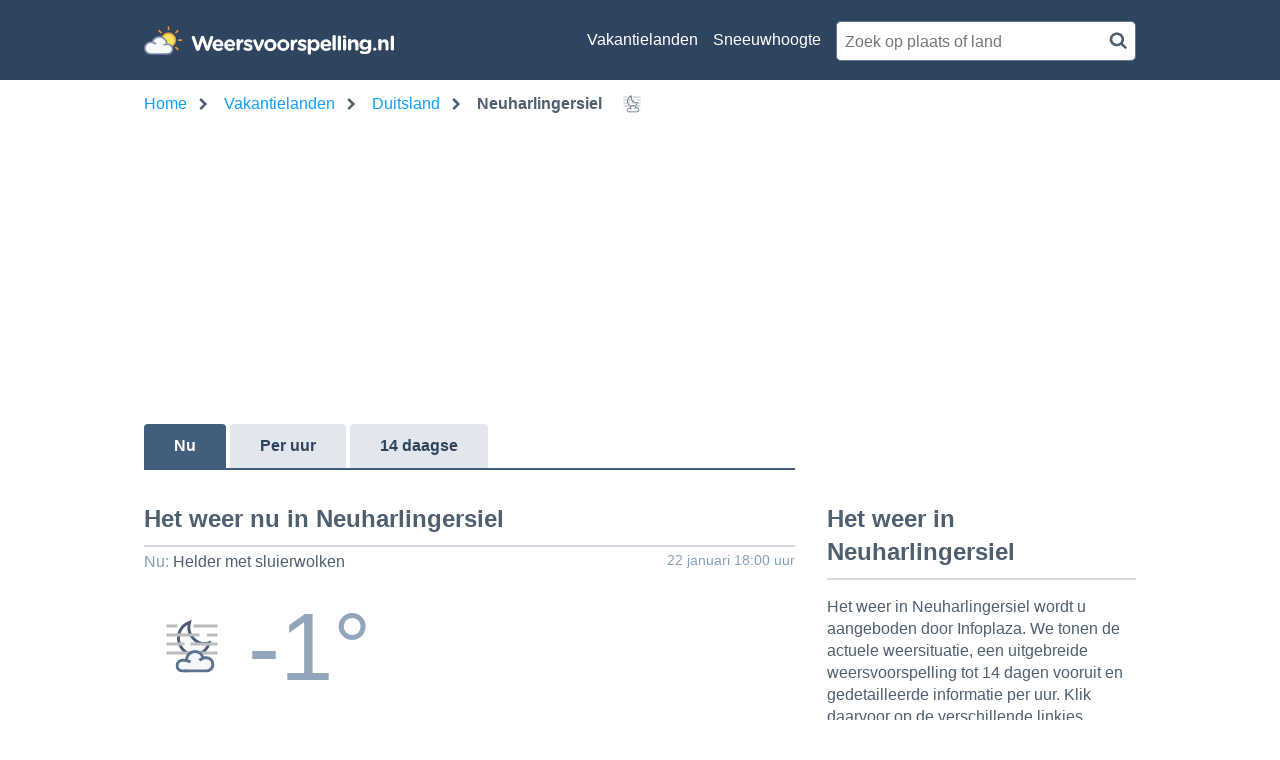

--- FILE ---
content_type: image/svg+xml
request_url: https://assets.infoplaza.io/site/weersvoorspelling.nl/icons_extended/SVG/A007N_LB.svg
body_size: 599
content:
<svg xmlns="http://www.w3.org/2000/svg" xmlns:xlink="http://www.w3.org/1999/xlink" viewBox="0 0 64 64"><defs><style>.cls-1{fill:#f4f6f8;}.cls-2,.cls-4{fill:none;}.cls-2{stroke:#5e728f;}.cls-2,.cls-3,.cls-5{stroke-miterlimit:10;stroke-width:2px;}.cls-3{fill:#f6f8fa;stroke:#4d5d7a;stroke-linecap:round;}.cls-5{fill:#e4e5e6;stroke:#939598;}</style><symbol id="moon_medium_2" data-name="moon medium 2" viewBox="0 0 23.6 24.01"><path class="cls-3" d="M11.37,12.46A11,11,0,0,1,8.68,1.53,11.51,11.51,0,0,0,4.15,4.26a11.15,11.15,0,0,0,0,15.53,10.76,10.76,0,0,0,18-4.6A10.62,10.62,0,0,1,11.37,12.46Z"/></symbol><symbol id="Small_c_loud_dark_night_2" data-name="Small c loud dark night 2" viewBox="0 0 26 15"><path class="cls-1" d="M25.45,9.27c0-2.12-1.92-3.91-4.55-4.46a4.21,4.21,0,0,0-1.21-.18h-.48l-.51,0C18.39,2.55,16,.92,13,.92c-3.18,0-5.52,1.69-5.52,4,0,.16,0,.84,0,1a9.15,9.15,0,0,0-3.67.56A3.84,3.84,0,0,0,1.45,8.24V9.38s0,.09,0,.14a1.64,1.64,0,0,0,0,.22c0,2,2.15,3.79,5,4.18h13C22.79,13.81,25.45,11.78,25.45,9.27Z"/><path class="cls-2" d="M8,14H5c-2.44,0-4-1.5-4-3.5C1,8,3,6.73,5.4,6.73A13.23,13.23,0,0,1,10,8"/><path class="cls-2" d="M16,7a5.72,5.72,0,0,1,4.34-1.86A4.56,4.56,0,0,1,25,9.57,4.56,4.56,0,0,1,20.34,14H6.13"/><path class="cls-2" d="M18.44,5.45A5.85,5.85,0,0,0,12.88,1,5.77,5.77,0,0,0,7.32,6.73"/></symbol></defs><title>A007N_LB</title><g id="Layer_160" data-name="Layer 160"><g id="Small_cloud" data-name="Small cloud"><rect class="cls-4" width="64" height="64"/><use width="23.6" height="24.01" transform="translate(22 14) scale(0.97 1)" xlink:href="#moon_medium_2"/><line class="cls-5" x1="49" y1="18" x2="27" y2="18"/><line class="cls-5" x1="22" y1="18" x2="15" y2="18"/><line class="cls-5" x1="49" y1="30" x2="31" y2="30"/><line class="cls-5" x1="49" y1="36" x2="15" y2="36"/><line class="cls-5" x1="37" y1="24" x2="15" y2="24"/><line class="cls-5" x1="49" y1="24" x2="42" y2="24"/><line class="cls-5" x1="27" y1="30" x2="15" y2="30"/><use width="26" height="15" transform="translate(21 34)" xlink:href="#Small_c_loud_dark_night_2"/></g></g></svg>

--- FILE ---
content_type: text/javascript
request_url: https://www.weersvoorspelling.nl/js/SnippetPhoto_CollectionViewComponent.min.js
body_size: 802
content:
window.photoSlider={activeIndex:0,itemCount:4,itemIndex:0,itemTotal:0,pager:null,photos:null,prevButton:null,nextButton:null,slider:null,thumbs:null,timeoutId:0,init:function(){if(photoCount>0){if(photoSlider.thumbs=document.querySelectorAll(".photo-collection .slider-panel .thumb"),photoSlider.photos=document.querySelectorAll(".photo-collection .item-photo"),photoSlider.itemTotal=photoSlider.thumbs.length,photoSlider.prevButton=document.querySelector(".photo-collection .slider .prev"),photoSlider.nextButton=document.querySelector(".photo-collection .slider .next"),photoSlider.slider=document.querySelector(".photo-collection .slider"),photoSlider.pager=document.querySelector(".photo-collection .slider-pagination"),document.querySelector(".photo-collection .slider-panel .item-photo").classList.add("active"),photoSlider.itemTotal>1)for(var o=0;o<photoSlider.thumbs.length;o++)!function(){var t=photoSlider.thumbs[o],e=o;t.addEventListener("click",(function(){photoSlider.activeIndex=e,photoSlider.setActive()}))}();if(photoSlider.itemTotal>photoSlider.itemCount)for(var t=0;t<photoCount;t+=4)!function(){var o=document.createElement("div");o.dataset.index=t,0===t&&(o.className="active"),o.addEventListener("click",(function(){photoSlider.goto(parseInt(o.dataset.index),!0)})),photoSlider.pager.appendChild(o)}();else photoSlider.pager.style.display="none";if(photoSlider.goto(photoSlider.itemIndex,!1),photoSlider.itemTotal>photoSlider.itemCount){if(isTouchDevice()){var e=new Hammer(photoSlider.slider);e.on("swipeleft",photoSlider.next),e.on("swiperight",photoSlider.prev)}Site.isMobile()||(photoSlider.slider.addEventListener("mouseenter",(function(){photoSlider.showButtons()})),photoSlider.slider.addEventListener("mouseleave",(function(){photoSlider.hideButtons()})),photoSlider.prevButton.addEventListener("click",(function(){photoSlider.prev()})),photoSlider.nextButton.addEventListener("click",(function(){photoSlider.next()})))}if(Site.isMobile()||document.querySelector(".photo-collection .active-photo").addEventListener("click",(function(){var o=document.querySelector(".photo-collection .active-photo .photo").style.backgroundImage,t=document.querySelector(".photo-collection .active-photo .photo .photo-text").innerText;SiteModal.createImageModal(o,t)})),isTouchDevice()){var i=document.querySelector(".photo-collection .active-photo"),l=new Hammer(i);l.on("swipeleft",photoSlider.nextPhoto),l.on("swiperight",photoSlider.prevPhoto)}}},goto:function(o,t){if(photoSlider.itemIndex=o,photoSlider.activeIndex=o,photoSlider.photos=document.querySelectorAll(".photo-collection .item-photo"),photoSlider.itemTotal>photoSlider.itemCount&&(document.querySelector(".photo-collection .slider-pagination div.active").classList.remove("active"),document.querySelectorAll(".photo-collection .slider-pagination div")[o/photoSlider.itemCount].className="active"),photoSlider.setActive(),photoSlider.itemTotal>1){var e=document.querySelector(".photo-collection .slider-panel");e.style.width=photoSlider.itemTotal/photoSlider.itemCount*100+"%";for(var i=0;i<photoSlider.photos.length;i++)photoSlider.photos[i].style.width=100/photoSlider.itemTotal+"%";var l="translateX(-"+100/photoSlider.itemTotal*photoSlider.itemIndex+"%)",n="transform "+(t?500:0)+"ms ease";e.style.transform=l,e.style.transition=n}},hideButtons:function(){photoSlider.nextButton.style.display="none",photoSlider.prevButton.style.display="none"},next:function(){var o=photoSlider.itemIndex+photoSlider.itemCount;o>photoSlider.itemTotal&&(o=0),photoSlider.goto(o,!0)},nextPhoto:function(){var o=photoSlider.itemIndex+1;o>photoSlider.itemTotal-1&&(o=0),0===o||o%photoSlider.itemCount==0?photoSlider.goto(o,!0):(photoSlider.itemIndex=o,photoSlider.activeIndex=o,photoSlider.setActive())},prev:function(){var o=photoSlider.itemIndex-photoSlider.itemCount;o<0&&(o=photoSlider.itemTotal-photoSlider.itemCount),photoSlider.goto(o,!0)},prevPhoto:function(){for(var o=photoSlider.itemIndex-1,t=[],e=[],i=0;i<photoSlider.itemTotal;i+=photoSlider.itemCount)t.push(i),e.push(i+photoSlider.itemCount-1);o<0&&(o=photoSlider.itemTotal-1);var l=e.indexOf(o);l>-1&&photoSlider.goto(t[l],!0),photoSlider.itemIndex=o,photoSlider.activeIndex=o,photoSlider.setActive()},setActive:function(){document.querySelector(".photo-collection .item-photo.active").classList.remove("active"),photoSlider.photos[photoSlider.activeIndex].classList.add("active");var o=document.querySelector(".photo-collection .item-photo.active .thumb"),t=o.dataset.owner,e=o.dataset.description,i=o.dataset.date,l=document.querySelector(".photo-collection .active-photo .photo"),n=document.querySelector(".photo-collection .active-photo .photo .photo-text"),r=document.querySelector(".photo-collection .active-photo .photo .photo-count");l.style.backgroundImage=o.style.backgroundImage,n.innerHTML="<b>"+t+"</b> - "+e+" - "+i,r.innerText=photoSlider.activeIndex+1+"/"+photoSlider.itemTotal,1===photoSlider.itemTotal&&(photoSlider.slider.style.display="none",r.style.display="none")},showButtons:function(){photoSlider.nextButton.style.display="block",photoSlider.prevButton.style.display="block"}},window.photoSlider.init();
//# sourceMappingURL=SnippetPhoto_CollectionViewComponent.min.js.map

--- FILE ---
content_type: image/svg+xml
request_url: https://assets.infoplaza.io/site/weersvoorspelling.nl/icons_extended/SVG/A001D_LB.svg
body_size: 179
content:
<svg xmlns="http://www.w3.org/2000/svg" xmlns:xlink="http://www.w3.org/1999/xlink" viewBox="0 0 64 64"><defs><style>.cls-1{fill:#f5e481;fill-rule:evenodd;}.cls-2,.cls-3{fill:none;}.cls-2{stroke:#e5993c;stroke-miterlimit:10;stroke-width:2px;}</style><symbol id="sun_big_2" data-name="sun big 2" viewBox="0 0 40 40"><path class="cls-1" d="M31,20A11,11,0,1,1,20,9,11,11,0,0,1,31,20Z"/><path class="cls-2" d="M31,20A11,11,0,1,1,20,9,11,11,0,0,1,31,20Z"/><line class="cls-2" x1="20" y1="34" x2="20" y2="40"/><line class="cls-2" x1="34" y1="20" x2="40" y2="20"/><line class="cls-2" y1="20" x2="6" y2="20"/><line class="cls-2" x1="20" x2="20" y2="6"/><line class="cls-2" x1="30.13" y1="30.13" x2="34.37" y2="34.37"/><line class="cls-2" x1="30.13" y1="30.13" x2="34.37" y2="34.37"/><line class="cls-2" x1="9.87" y1="30.13" x2="5.63" y2="34.37"/><line class="cls-2" x1="9.87" y1="30.13" x2="5.63" y2="34.37"/><line class="cls-2" x1="30.13" y1="9.87" x2="34.37" y2="5.63"/><line class="cls-2" x1="30.13" y1="9.87" x2="34.37" y2="5.63"/><line class="cls-2" x1="9.87" y1="9.87" x2="5.63" y2="5.63"/><line class="cls-2" x1="9.87" y1="9.87" x2="5.63" y2="5.63"/></symbol></defs><title>A001D_LB</title><g id="AOO5N_1" data-name="AOO5N 1"><rect class="cls-3" width="64" height="64"/><rect class="cls-3" width="64" height="64"/><use width="40" height="40" transform="translate(12 12)" xlink:href="#sun_big_2"/></g></svg>